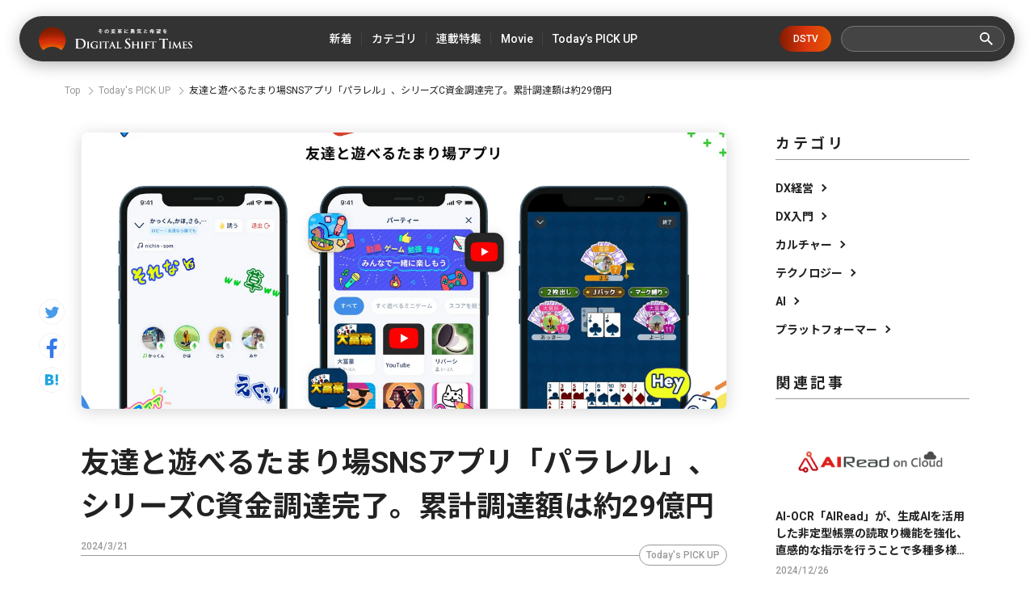

--- FILE ---
content_type: text/html; charset=utf-8
request_url: https://digital-shift.jp/flash_news/FN240321_3
body_size: 11234
content:












    <!doctype html>
    <html>
    <head>
        <!-- Google Tag Manager -->
<script>(function(w,d,s,l,i){w[l]=w[l]||[];w[l].push({'gtm.start':
new Date().getTime(),event:'gtm.js'});var f=d.getElementsByTagName(s)[0],
j=d.createElement(s),dl=l!='dataLayer'?'&l='+l:'';j.async=true;j.src=
'https://www.googletagmanager.com/gtm.js?id='+i+dl;f.parentNode.insertBefore(j,f);
})(window,document,'script','dataLayer','GTM-W6DQM8P');</script>
<!-- End Google Tag Manager -->




        <meta http-equiv="X-UA-Compatible" content="IE=edge">
        <meta charset="UTF-8">
        <meta name="viewport" content="width=device-width, initial-scale=1.0, user-scalable=0">
        <title>友達と遊べるたまり場SNSアプリ「パラレル」、シリーズC資金調達完了。累計調達額は約29億円 - Digital Shift Times（デジタル シフト タイムズ） その変革に勇気と希望を</title>
        
        <link href="https://cdn.clipkit.co/tenants/591/sites/favicons/000/000/001/square/af4c322c-79fc-4c0a-9e52-e8421203f718.png?1558518639" rel="shortcut icon" type="image/vnd.microsoft.icon">
        <link rel="apple-touch-icon" href="https://cdn.clipkit.co/tenants/591/sites/touch_icons/000/000/001/square/4e36e2c1-d5f8-4bef-ae00-4b5fa44b039a.png?1559557236">
        <link rel="preconnect" href="https://fonts.googleapis.com">
        <link rel="preconnect" href="https://fonts.gstatic.com" crossorigin>
        <link href="https://fonts.googleapis.com/css2?family=Noto+Sans+JP:wght@400;500;700&family=Roboto:wght@400;500;700&family=Akshar:wght@400;600&display=swap" rel="stylesheet">
        <link href="https://cdn.clipkit.co/tenants/591/resources/assets/000/000/542/original/slick-theme.css?1685606679" rel="stylesheet">
        <link href="https://cdn.clipkit.co/tenants/591/resources/assets/000/000/543/original/slick.css?1685606679" rel="stylesheet">
        
          <link rel="stylesheet" href="https://cdn.clipkit.co/tenants/591/resources/assets/000/000/172/original/richtext.css?1603354153">
        
        <link rel="stylesheet" media="screen" href="https://cdn.clipkit.co/clipkit/stylesheets/application-1.0.css">
        <link href="https://cdn.clipkit.co/tenants/591/resources/assets/000/000/502/original/style.css?1718807831" rel="stylesheet">
        
        <script src="https://cdn.clipkit.co/tenants/591/resources/assets/000/000/534/original/jquery.min.js?1685606678"></script>

        <!--default-->
        <link rel="stylesheet" href="//maxcdn.bootstrapcdn.com/font-awesome/4.6.3/css/font-awesome.min.css">
        
        <!-- cookie.js  -->
        <script src="https://cdnjs.cloudflare.com/ajax/libs/jquery-cookie/1.4.1/jquery.cookie.js"></script>
        <!-- Lightcase -->
        
        
        <!-- digital day -->
        <link rel="stylesheet" href="https://cdn.clipkit.co/tenants/591/resources/assets/000/000/488/original/jquery.yycountdown.css?1633049403">  
        <script src="https://cdn.clipkit.co/tenants/591/resources/assets/000/000/487/original/jquery.yycountdown.min.js?1633049403"></script>
        <!--国際化対応-->
        <script>
          function I18nDummy() {}
          I18nDummy.prototype = {
            defaultLocale : function() { return 'ja'; } ,
            locale : function() { return 'ja'; }
          }
          window.I18n = I18nDummy;
        </script>
        
        
  
  
  
  
    <link rel="canonical" href="https://digital-shift.jp/flash_news/FN240321_3">
  
  
  
  
  
  
  <meta name="description" content="友達と遊べるたまり場アプリ「パラレル」は、シリーズCラウンドにて、既存投資家であるジャフコグループ、KDDI Open Innovation Fund 3号、三菱UFJキャピタルに加え、新たにNTTドコモ・ベンチャーズ（ファンド名：ドコモ・イノベーションファンド3号投資事業有限責任組合）他4社を引受先として、総額約12億円の資金調達を実施したことを発表した。2013年以来の歴史を有するドコモ・イノベーションファンドからの出資額は、同ファンド史上最大額となる。なお、シードからシリーズCラウンドまで計4回にわたる累計資金調達額は約29億円となり、日本発SNSスタートアップでは最大規模の調達実績となるとのことだ。">
  <meta name="keywords" content="デジタルシフト,デジタルトランスフォーメーション,アプリ,SNS">
  <meta name="twitter:card" content="summary_large_image">
  <meta name="twitter:domain" content="digital-shift.jp">
  <meta name="twitter:title" content="友達と遊べるたまり場SNSアプリ「パラレル」、シリーズC資金調達完了。累計調達額は約29億円 - Digital Shift Times（デジタル シフト タイムズ） その変革に勇気と希望を">
  <meta name="twitter:image" content="https://cdn.clipkit.co/tenants/591/articles/images/000/008/494/large/234172f3-b5be-48e2-8abe-c578e99e035a.png?1711002247">
  <meta name="twitter:description" content="友達と遊べるたまり場アプリ「パラレル」は、シリーズCラウンドにて、既存投資家であるジャフコグループ、KDDI Open Innovation Fund 3号、三菱UFJキャピタルに加え、新たにNTTドコモ・ベンチャーズ（ファンド名：ドコモ・イノベーションファンド3号投資事業有限責任組合）他4社を引受先として、総額約12億円の資金調達を実施したことを発表した。2013年以来の歴史を有するドコモ・イノベーションファンドからの出資額は、同ファンド史上最大額となる。なお、シードからシリーズCラウンドまで計4回にわたる累計資金調達額は約29億円となり、日本発SNSスタートアップでは最大規模の調達実績となるとのことだ。">
  <meta property="og:site_name" content="Digital Shift Times（デジタル シフト タイムズ） その変革に勇気と希望を">
  <meta property="og:title" content="友達と遊べるたまり場SNSアプリ「パラレル」、シリーズC資金調達完了。累計調達額は約29億円">
  <meta property="og:description" content="友達と遊べるたまり場アプリ「パラレル」は、シリーズCラウンドにて、既存投資家であるジャフコグループ、KDDI Open Innovation Fund 3号、三菱UFJキャピタルに加え、新たにNTTドコモ・ベンチャーズ（ファンド名：ドコモ・イノベーションファンド3号投資事業有限責任組合）他4社を引受先として、総額約12億円の資金調達を実施したことを発表した。2013年以来の歴史を有するドコモ・イノベーションファンドからの出資額は、同ファンド史上最大額となる。なお、シードからシリーズCラウンドまで計4回にわたる累計資金調達額は約29億円となり、日本発SNSスタートアップでは最大規模の調達実績となるとのことだ。">
  <meta property="og:type" content="article">
  <meta property="og:url" content="https://digital-shift.jp/flash_news/FN240321_3">
  <meta property="og:image" content="https://cdn.clipkit.co/tenants/591/articles/images/000/008/494/large/234172f3-b5be-48e2-8abe-c578e99e035a.png?1711002247">
  <script type="application/ld+json">
  {
    "@context": "http://schema.org",
    "@type": "NewsArticle",
    "mainEntityOfPage":{
      "@type":"WebPage",
      "@id": "https://digital-shift.jp/flash_news/FN240321_3"
    },
    "headline": "友達と遊べるたまり場SNSアプリ「パラレル」、シリーズC資金調達完了。累計調達額は約29億円",
    "image": {
      "@type": "ImageObject",
      "url": "https://cdn.clipkit.co/tenants/591/articles/images/000/008/494/medium/234172f3-b5be-48e2-8abe-c578e99e035a.png?1711002247",
      "width": 800,
      "height": 600
    },
    "datePublished": "2024-03-21T15:26:24+09:00",
    "dateModified": "2024-03-21T15:26:24+09:00",
    "author": {
      "@type": "Person",
      "name": "ライター"
    },
    "publisher": {
      "@type": "Organization",
      "name": "Digital Shift Times（デジタル シフト タイムズ） その変革に勇気と希望を",
      "logo": {
        "@type": "ImageObject",
        "url": "https://cdn.clipkit.co/tenants/591/sites/logos/000/000/001/logo_sm/54481d30-6240-4181-aba6-b9ad9ea020f8.png?1558518213"
      }
    },
    "description": "友達と遊べるたまり場アプリ「パラレル」は、シリーズCラウンドにて、既存投資家であるジャフコグループ、KDDI Open Innovation Fund 3号、三菱UFJキャピタルに加え、新たにNTTドコモ・ベンチャーズ（ファンド名：ドコモ・イノベーションファンド3号投資事業有限責任組合）他4社を引受先として、総額約12億円の資金調達を実施したことを発表した。2013年以来の歴史を有するドコモ・イノベーションファンドからの出資額は、同ファンド史上最大額となる。

なお、シードからシリーズCラウンドまで計4回にわたる累計資金調達額は約29億円となり、日本発SNSスタートアップでは最大規模の調達実績となるとのことだ。"
  }
  </script>

        <!-- headタグ内の下部に挿入されます -->

<!-- Facebook Pixel Code -->
<script>
!function(f,b,e,v,n,t,s)
{if(f.fbq)return;n=f.fbq=function(){n.callMethod?
n.callMethod.apply(n,arguments):n.queue.push(arguments)};
if(!f._fbq)f._fbq=n;n.push=n;n.loaded=!0;n.version='2.0';
n.queue=[];t=b.createElement(e);t.async=!0;
t.src=v;s=b.getElementsByTagName(e)[0];
s.parentNode.insertBefore(t,s)}(window,document,'script',
'https://connect.facebook.net/en_US/fbevents.js');
 fbq('init', '798632957314376'); 
fbq('track', 'PageView');
</script>
<noscript>
 <img height="1" width="1" 
src="https://www.facebook.com/tr?id=798632957314376&ev=PageView
&noscript=1"/>
</noscript>
<!-- End Facebook Pixel Code -->

<meta name="google-site-verification" content="1lqBs8v4TV28nGNETd2vDsdgaTUJiH21ATg2p6dWq58" />
    <meta name="csrf-param" content="authenticity_token" />
<meta name="csrf-token" content="WbYu_RBwjTLNb77XlD2OHVPrqAJ0NvI0VmEXdGpUDYGveguiDsm0CJ_VPwiX7spSjNvY6qh25etbQqSRTp1KEg" /><script>window.routing_root_path = '';
window.site_name = 'media';
I18n.defaultLocale = 'ja';
I18n.locale = 'ja';</script></head>
	
    <body>
        <!-- bodyタグ内の上部に挿入されます -->

<!-- Google Tag Manager (noscript) -->
<noscript><iframe src="https://www.googletagmanager.com/ns.html?id=GTM-W6DQM8P"
height="0" width="0" style="display:none;visibility:hidden"></iframe></noscript>
<!-- End Google Tag Manager (noscript) -->

<!-- Vタグ -->
<script src="https://cdn.vdist.link/js/vtag.advertorial.20210412.js"></script>
<script>
 VTag.initTracker('Qysv0N4VRcKq4WMTl0IZ7A', 'd8af331f-7a82-4645-af82-fab3bd16b8be')
</script>

        <header class="l_header">
	<div class="inner flex">
	  
		  <div class="_logo"><a class="flex" href="/">
  			<img src="https://cdn.clipkit.co/tenants/591/resources/assets/000/000/531/original/logo.svg?1685606677" alt="Digital Shift Times（デジタル シフト タイムズ） その変革に勇気と希望を">
  		</a></div>
    
		<ul class="flex _nav">
			<li><a href="https://digital-shift.jp/pick-up"><span>新着</span></a></li>
			<li class="_parent_menu">
				<a><span>カテゴリ</span></a>
				<nav class="_child_menu">
					<ul class="flex">
						<li><a href="https://digital-shift.jp/dx_management">DX経営</a></li>
						<li><a href="https://digital-shift.jp/dx_introduction">DX入門</a></li>
						<li><a href="https://digital-shift.jp/culture">カルチャー</a></li>
						<li><a href="https://digital-shift.jp/technology">テクノロジー</a></li>
						<li><a href="https://digital-shift.jp/ai">AI</a></li>
						<li><a href="https://digital-shift.jp/platformer">プラットフォーマー</a></li>
					</ul>
				</nav>
			</li>
			<li><a href="https://digital-shift.jp/series"><span>連載特集</span></a></li>
			<li class="_parent_menu">
				<a><span>Movie</span></a>
				<nav class="_child_menu">
					<ul class="flex">
						<li><a href="https://digital-shift.jp/dstv">DSTV</a></li>
						<li><a href="https://digital-shift.jp/experience-report">体験レポート</a></li>
					</ul>
				</nav>
			</li>
			<li><a href="https://digital-shift.jp/flash_news"><span>Today’s PICK UP</span></a></li>
		</ul>
		<a class="_btn_dstv" href="https://digital-shift.jp/dstv">DSTV</a>
		<div class="prt_search">
			<form action="/search" role="search">
				<div class="_search flex">
					<input type="text" id="nav-keyword-search" name="q" value="" autocomplete="off">
					<button class="flex" type="submit"><img src="https://cdn.clipkit.co/tenants/591/resources/assets/000/000/521/original/ico_search.svg?1685606676"></button>
				</div>
			</form>
		</div>
		<i class="btn_menu_open"></i>
	</div>
</header>

<div class="forSp">
	<nav class="l_modal_menu" style="display: none;">
		<div class="inner">
			<div class="prt_search">
				<form action="/search" role="search">
					<div class="_search flex">
						<input type="text" id="nav-keyword-search" name="q" value="" autocomplete="off">
						<button class="flex" type="submit"><img src="https://cdn.clipkit.co/tenants/591/resources/assets/000/000/521/original/ico_search.svg?1685606676"></button>
					</div>
				</form>
			</div>
			<ul class="_nav">
				<li><a href="https://digital-shift.jp/pick-up"><span class="flex">新着</span></a></li>
				<li>
					<span class="flex _more">カテゴリ</span>
					<ul>
						<li><a href="https://digital-shift.jp/dx_management"><span class="flex">DX経営</span></a></li>
						<li><a href="https://digital-shift.jp/dx_introduction"><span class="flex">DX入門</span></a></li>
						<li><a href="https://digital-shift.jp/culture"><span class="flex">カルチャー</span></a></li>
						<li><a href="https://digital-shift.jp/technology"><span class="flex">テクノロジー</span></a></li>
						<li><a href="https://digital-shift.jp/ai"><span class="flex">AI</span></a></li>
						<li><a href="https://digital-shift.jp/platformer"><span class="flex">プラットフォーマー</span></a></li>
					</ul>
				</li>
				<li><a href="https://digital-shift.jp/series"><span class="flex">連載特集</span></a></li>
				<li>
					<span class="flex _more">Movie</span>
					<ul>
						<li><a href="https://digital-shift.jp/dstv"><span class="flex">DSTV</span></a></li>
						<li><a href="https://digital-shift.jp/experience-report"><span class="flex">体験レポート</span></a></li>
					</ul>
				</li>
				<li><a href="https://digital-shift.jp/flash_news"><span class="flex">Today’s PICK UP</span></a></li>
			</ul>
			<a class="_btn_dstv" href="https://digital-shift.jp/dstv">DSTV</a>
			<ul class="_sns flex">
				<li><a href="https://www.facebook.com/Digital.Shift.Times/" target="_blank"><img src="https://cdn.clipkit.co/tenants/591/resources/assets/000/000/525/original/ico_sns_fb_wt.svg?1685606677"></a></li>
				<li><a href="https://twitter.com/DST_edit" target="_blank"><img src="https://cdn.clipkit.co/tenants/591/resources/assets/000/000/529/original/ico_sns_tw_wt.svg?1685606677"></a></li>
				<li><a href="https://www.youtube.com/@Digital-Shift-Times/featured" target="_blank"><img src="https://cdn.clipkit.co/tenants/591/resources/assets/000/000/530/original/ico_sns_youtube_wt.svg?1685606677"></a></li>
			<li><a href="https://www.tiktok.com/@digitalshifttimes_ch?is_from_webapp=1&sender_device=pc" target="_blank"><img src="https://cdn.clipkit.co/tenants/591/resources/assets/000/000/527/original/ico_sns_tiktok_wt.svg?1685606677"></a></li>
			</ul>
		</div>
	</nav>
</div>



<div class="l_wrapper">
  

  




<nav class="l_breadcrumb">
  <div class="inner">
    <ul class="flex">
      
        <li class="flex" itemprop="itemListElement" itemscope itemtype="http://schema.org/ListItem">
          
          
          
          <a itemprop="item" href="/">
            <span itemprop="name">
              
                Top
              
            </span>
          </a>
          <meta itemprop="position" content="1">
          
          
        </li>
        
      
        <li class="flex" itemprop="itemListElement" itemscope itemtype="http://schema.org/ListItem">
          
          
          
          
          
          
          
          <a itemprop="item" href="/flash_news">
            <span itemprop="name">
              Today&#39;s PICK UP
            </span>
          </a>
          <meta itemprop="position" content="2">
          
          
          
          
          
          
        </li>
        
      
      <li class="flex" itemprop="itemListElement" itemscope itemtype="http://schema.org/ListItem">
        <strong itemprop="name">友達と遊べるたまり場SNSアプリ「パラレル」、シリーズC資金調達完了。累計調達額は約29億円</strong>
        <meta itemprop="position" content="3">
      </li>
    </ul>
  </div>
</nav>



        
 

<div class="l_pg_article">
	<div class="inner flex">
		<div class="prt_article_sns">
			<ul>
				<li><a href="https://twitter.com/intent/tweet?url=https://digital-shift.jp/flash_news/FN240321_3&text=友達と遊べるたまり場SNSアプリ「パラレル」、シリーズC資金調達完了。累計調達額は約29億円" target="_blank"><img src="https://cdn.clipkit.co/tenants/591/resources/assets/000/000/528/original/ico_sns_tw.svg?1685606677"></a></li>
				<li><a href="https://www.facebook.com/sharer/sharer.php?u=https://digital-shift.jp/flash_news/FN240321_3" target="_blank"><img src="https://cdn.clipkit.co/tenants/591/resources/assets/000/000/524/original/ico_sns_fb.svg?1685606677"></a></li>
				<li><a href="http://b.hatena.ne.jp/entry/https://digital-shift.jp/flash_news/FN240321_3" data-hatena-bookmark-title="友達と遊べるたまり場SNSアプリ「パラレル」、シリーズC資金調達完了。累計調達額は約29億円" target="_blank"><img src="https://cdn.clipkit.co/tenants/591/resources/assets/000/000/526/original/ico_sns_hb.svg?1685606677"></a></li>
			</ul>
		</div>

		<div class="_main">
			<article>
				<section class="_head">
					<div class="_photo">
						<figure>
							<img src="https://cdn.clipkit.co/tenants/591/articles/images/000/008/494/large/234172f3-b5be-48e2-8abe-c578e99e035a.png?1711002247">
						</figure>
					</div>
					<h1>友達と遊べるたまり場SNSアプリ「パラレル」、シリーズC資金調達完了。累計調達額は約29億円</h1>
					<div class="_data">
						<p class="_date" itemprop="datePublished" datetime="2024-03-21 15:26:24 +0900">2024/3/21</p>
						<div class="_cat flex">
						  
						  
						  
						  
              
             
              
              <a href="/flash_news">Today&#39;s PICK UP</a>
      				
						  
						</div>
					</div>
					
					  <p class="_desc">友達と遊べるたまり場アプリ「パラレル」は、シリーズCラウンドにて、既存投資家であるジャフコグループ、KDDI Open Innovation Fund 3号、三菱UFJキャピタルに加え、新たにNTTドコモ・ベンチャーズ（ファンド名：ドコモ・イノベーションファンド3号投資事業有限責任組合）他4社を引受先として、総額約12億円の資金調達を実施したことを発表した。2013年以来の歴史を有するドコモ・イノベーションファンドからの出資額は、同ファンド史上最大額となる。<br />
<br />
なお、シードからシリーズCラウンドまで計4回にわたる累計資金調達額は約29億円となり、日本発SNSスタートアップでは最大規模の調達実績となるとのことだ。</p>
          
          
          
          
          
          
         
          
        </section>
        <section class="_body ">
          
          
          
          

            
              
              
            
            
            
            
        
        
          <div class="article-item item_rich_text " id="item74094" data-item-id="74094" data-item-type="ItemRichText"><div class="item-body-hbr">「パラレル」はZ世代を中心として主に口コミで広がり、登録者数は400万を突破、海外比率は25%まで到達。1日あたりの平均利用時間は3時間超、週5以上でアプリを立ち上げるユーザーが国内で約65%を占めるなど、熱量高く日々のコミュニケーションに利用されている。<br>
<br>
2023年8月に開催したゲームイベントでは、全国の中学校・高校総数の約7割にあたる9,555校が参加するなど、若年層を中心にさらに利用が加速している。</div></div>
        
        

          
          

            
              
              
            
            
            
            
        
        
          <div class="article-item item_heading item_head_h5 " id="item74093" data-item-id="74093" data-item-type="ItemHeading">
            <h5 class="head">◼︎シリーズC 投資家一覧（順不同）</h5>
          </div>
  
        

          
          

            
              
              
            
            
            
            
        
        
          <div class="article-item item_rich_text " id="item74092" data-item-id="74092" data-item-type="ItemRichText"><div class="item-body-hbr">■新規投資家<br>
ＮＴＴドコモ・ベンチャーズ<br>
アドウェイズ・ベンチャーズ<br>
静岡キャピタル<br>
山口キャピタル<br>
りそなキャピタル<br>
<br>
■既存投資家<br>
ジャフコグループ<br>
KDDI Open Innovation Fund 3号<br>
三菱UFJキャピタル</div></div>
        
        

          
          
      
      
          
          
      

          
          
    
          
            
            
          
    
          
    
        </section>
        
        
        
				<section class="_tag">
					<h2>Article Tags</h2>
					
					<ul class="flex">
            
						  <li><a href="/tags/%E3%83%87%E3%82%B8%E3%82%BF%E3%83%AB%E3%82%B7%E3%83%95%E3%83%88">デジタルシフト</a></li>
            
						  <li><a href="/tags/%E3%83%87%E3%82%B8%E3%82%BF%E3%83%AB%E3%83%88%E3%83%A9%E3%83%B3%E3%82%B9%E3%83%95%E3%82%A9%E3%83%BC%E3%83%A1%E3%83%BC%E3%82%B7%E3%83%A7%E3%83%B3">デジタルトランスフォーメーション</a></li>
            
						  <li><a href="/tags/%E3%82%A2%E3%83%97%E3%83%AA">アプリ</a></li>
            
						  <li><a href="/tags/SNS">SNS</a></li>
            
            
					</ul>
				</section>
				
			</article>
		</div>

    <div class="_aside">
	<section class="l_side_category">
		<h2>カテゴリ</h2>
		<ul>
			<li><a class="flex" href="https://digital-shift.jp/dx_management">DX経営</a></li>
			<li><a class="flex" href="https://digital-shift.jp/dx_introduction">DX入門</a></li>
			<li><a class="flex" href="https://digital-shift.jp/culture">カルチャー</a></li>
			<li><a class="flex" href="https://digital-shift.jp/technology">テクノロジー</a></li>
			<li><a class="flex" href="https://digital-shift.jp/ai">AI</a></li>
			<li><a class="flex" href="https://digital-shift.jp/platformer">プラットフォーマー</a></li>
		</ul>
	</section>
	<section class="l_side_related">
		<h2>関連記事</h2>
    
    
    
    
		  

		  

		  

		  
          
		  
		    
		    
		    
		    
		      
		         

	<div class="item_list_article">
		<a href="/flash_news/FN241226_2">
			<div class="_photo">
				<figure>
				  
				    <img src="https://cdn.clipkit.co/tenants/591/articles/images/000/009/586/medium/1d6376c2-54ab-4f72-85de-f81fefd5c85a.png?1735098696" alt="AI-OCR「AIRead」が、生成AIを活用した非定型帳票の読取り機能を強化、直感的な指示を行うことで多種多様な帳票の読取りを実現">
				  
				</figure>
			</div>
			<p class="t1">AI-OCR「AIRead」が、生成AIを活用した非定型帳票の読取り機能を強化、直感的な指示を行うことで多種多様な帳票の読取りを実現</p>
		</a>
		<div class="_data flex">
			<div class="_info">
				<p class="_date">2024/12/26</p>
			</div>
		</div>
	</div>



		        
		        
            
		      
		    
		      
		         

	<div class="item_list_article">
		<a href="/flash_news/FN241220_4">
			<div class="_photo">
				<figure>
				  
				    <img src="https://cdn.clipkit.co/tenants/591/articles/images/000/009/542/medium/9a3463c0-f85c-4be7-bd2c-ab87e73c4a6e.png?1734663239" alt="「Stella AI」に、Webブラウザを使いながらワンクリックで生成AIが利用できる新機能「Stella AI for Chrome」のβ版を提供">
				  
				</figure>
			</div>
			<p class="t1">「Stella AI」に、Webブラウザを使いながらワンクリックで生成AIが利用できる新機能「Stella AI for Chrome」のβ版を提供</p>
		</a>
		<div class="_data flex">
			<div class="_info">
				<p class="_date">2024/12/20</p>
			</div>
		</div>
	</div>



		        
		        
            
		      
		    
		      
		         

	<div class="item_list_article">
		<a href="/flash_news/FN241225_3">
			<div class="_photo">
				<figure>
				  
				    <img src="https://cdn.clipkit.co/tenants/591/articles/images/000/009/583/medium/2e8e7023-039f-42ab-9ca2-5a1050455c8a.png?1735005899" alt="理想の声になれるアプリ！？スマホで使えるAIリアルタイムボイスチェンジャーの「ボイミー」をリリース。マイクに向かって喋るだけで、誰でも萌え声やイケボ風に音声変換が可能に。">
				  
				</figure>
			</div>
			<p class="t1">理想の声になれるアプリ！？スマホで使えるAIリアルタイムボイスチェンジャーの「ボイミー」をリリース。マイクに向かって喋るだけで、誰でも萌え声やイケボ風に音声変換が可能に。</p>
		</a>
		<div class="_data flex">
			<div class="_info">
				<p class="_date">2024/12/25</p>
			</div>
		</div>
	</div>



		        
		        
            
		      
		    
		      
		         

	<div class="item_list_article">
		<a href="/flash_news/FN241224_1">
			<div class="_photo">
				<figure>
				  
				    <img src="https://cdn.clipkit.co/tenants/591/articles/images/000/009/577/medium/db045cbf-4fbf-4e43-8761-db079ee7571f.png?1734941823" alt="合同会社DMM.comとのBaaS事業にかかる基本合意書の締結について">
				  
				</figure>
			</div>
			<p class="t1">合同会社DMM.comとのBaaS事業にかかる基本合意書の締結について</p>
		</a>
		<div class="_data flex">
			<div class="_info">
				<p class="_date">2024/12/24</p>
			</div>
		</div>
	</div>



		        
		        
            
              
		  
	</section>
	<section class="l_side_popular">
		<h2>人気記事</h2>
		
		
		
		  
			
		     

	<div class="item_list_article">
		<a href="/startup_technology/200805">
			<div class="_photo">
				<figure>
				  
				    <img src="https://cdn.clipkit.co/tenants/591/articles/images/000/001/163/medium/824626c0-bb81-495a-9eff-552d5e7b75f4.png?1596599916" alt="美容室の鏡がスマートデバイスに！ミラーロイド社の最新loTミラーを体験してみた。">
				  
				</figure>
			</div>
			<p class="t1">美容室の鏡がスマートデバイスに！ミラーロイド社の最新loTミラーを体験してみた。</p>
		</a>
		<div class="_data flex">
			<div class="_info">
				<p class="_date">2020/8/5</p>
			</div>
		</div>
	</div>



		  
			
    
		  
			
		     

	<div class="item_list_article">
		<a href="/startup_technology/220524">
			<div class="_photo">
				<figure>
				  
				    <img src="https://cdn.clipkit.co/tenants/591/articles/images/000/005/457/medium/d800c8f5-e3f2-476e-8478-912bcfb139d8.png?1653310547" alt="クリエイター支援プラットフォーム「Patreon（パトレオン）」〜海外ユニコーンウォッチ #9〜">
				  
				</figure>
			</div>
			<p class="t1">クリエイター支援プラットフォーム「Patreon（パトレオン）」〜海外ユニコーンウォッチ #9〜</p>
		</a>
		<div class="_data flex">
			<div class="_info">
				<p class="_date">2022/5/24</p>
			</div>
		</div>
	</div>



		  
			
    
		  
			
		     

	<div class="item_list_article">
		<a href="/china/220202">
			<div class="_photo">
				<figure>
				  
				    <img src="https://cdn.clipkit.co/tenants/591/articles/images/000/004/778/medium/6030ccfb-95c1-4034-9c67-f4d45892ab9a.png?1643269162" alt="中国EV市場を席巻する、三大新興メーカーを徹底分析。脅威の中国EVメーカー最新事情・後編【中国デジタル企業最前線】">
				  
				</figure>
			</div>
			<p class="t1">中国EV市場を席巻する、三大新興メーカーを徹底分析。脅威の中国EVメーカー最新事情・後編【中国デジタル企業最前線】</p>
		</a>
		<div class="_data flex">
			<div class="_info">
				<p class="_date">2022/2/2</p>
			</div>
		</div>
	</div>



		  
			
    
		  
			
		     

	<div class="item_list_article">
		<a href="/marketing/190703">
			<div class="_photo">
				<figure>
				  
				    <img src="https://cdn.clipkit.co/tenants/591/articles/images/000/000/079/medium/cf79ea78-2f49-4478-8dc5-9bb1fcc547b1.png?1562050832" alt="「店舗は初めてゲランという世界観に触れる場所」　デジタルシフト成功の秘訣は、店舗との密な連携">
				  
				</figure>
			</div>
			<p class="t1">「店舗は初めてゲランという世界観に触れる場所」　デジタルシフト成功の秘訣は、店舗との密な連携</p>
		</a>
		<div class="_data flex">
			<div class="_info">
				<p class="_date">2019/7/3</p>
			</div>
		</div>
	</div>



		  
			
    
		  
			
		     

	<div class="item_list_article">
		<a href="/platformer/230713">
			<div class="_photo">
				<figure>
				  
				    <img src="https://cdn.clipkit.co/tenants/591/articles/images/000/007/660/medium/96c7449c-4005-4139-b5f2-9c9833e50cee.jpg?1689063880" alt="金利4%超の「アップル銀行」が日本に上陸したら。影響を受ける企業・業種は？">
				  
				</figure>
			</div>
			<p class="t1">金利4%超の「アップル銀行」が日本に上陸したら。影響を受ける企業・業種は？</p>
		</a>
		<div class="_data flex">
			<div class="_info">
				<p class="_date">2023/7/13</p>
			</div>
		</div>
	</div>



		  
			
    
	</section>
</div>

	</div>
</div>
<div class="_pos_scr"></div>




<section class="l_related">
	<div class="inner">
		<div class="prt_ttl_h2 flex">
			<h2>Related Articles</h2>
			<span>関連記事</span>
		</div>
    
    
    
    
    
		<div class="prt_related_slider" id="prt_related_slider">
		  

		  

		  

		  
          
		  
		    
		    
		    
		    
		      
		        

<div class="_item">
	<div class="item_list_article" id="article_1">
		<a href="/flash_news/FN241226_4">
			<div class="_photo">
				<figure>
				  
				    <img src="https://cdn.clipkit.co/tenants/591/articles/images/000/009/588/medium/02b638cf-284c-404c-8d10-861acdb335ed.png?1735099318" alt="AROUSAL Tech、プレシリーズAラウンドで総額2億円の資金調達を実施。AIツール特化型のeラーニングサービスで、DXを推進。">
				  
				</figure>
			</div>
			<p class="t1">AROUSAL Tech、プレシリーズAラウンドで総額2億円の資金調達を実施。AIツール特化型のeラーニングサービスで、DXを推進。</p>
		</a>
		<div class="_data flex">
			<div class="_info">
				<p class="_date">2024/12/26</p>
				
				<a class="_cat" href="/flash_news">Today&#39;s PICK UP</a>
				
				
			</div>
			<i class="_more"></i>
		</div>
	</div>
</div>

		        
		        
            
		      
		    
		      
		        

<div class="_item">
	<div class="item_list_article" id="article_2">
		<a href="/flash_news/FN241220_3">
			<div class="_photo">
				<figure>
				  
				    <img src="https://cdn.clipkit.co/tenants/591/articles/images/000/009/541/medium/725129b4-245c-4853-8f0f-a309d32bb23b.png?1734662855" alt="Ubie、厚生労働省「生産性向上・職場環境整備等事業」の活用支援を開始">
				  
				</figure>
			</div>
			<p class="t1">Ubie、厚生労働省「生産性向上・職場環境整備等事業」の活用支援を開始</p>
		</a>
		<div class="_data flex">
			<div class="_info">
				<p class="_date">2024/12/20</p>
				
				<a class="_cat" href="/flash_news">Today&#39;s PICK UP</a>
				
				
			</div>
			<i class="_more"></i>
		</div>
	</div>
</div>

		        
		        
            
		      
		    
		      
		        

<div class="_item">
	<div class="item_list_article" id="article_3">
		<a href="/flash_news/FN241224_2">
			<div class="_photo">
				<figure>
				  
				    <img src="https://cdn.clipkit.co/tenants/591/articles/images/000/009/578/medium/e1d9d9c2-3758-44be-bfaf-e6cc86851b7b.png?1734942039" alt="アコーディア・ゴルフ、毎月7,000件の請求書の99％超をデジタル化">
				  
				</figure>
			</div>
			<p class="t1">アコーディア・ゴルフ、毎月7,000件の請求書の99％超をデジタル化</p>
		</a>
		<div class="_data flex">
			<div class="_info">
				<p class="_date">2024/12/24</p>
				
				<a class="_cat" href="/flash_news">Today&#39;s PICK UP</a>
				
				
			</div>
			<i class="_more"></i>
		</div>
	</div>
</div>

		        
		        
            
		      
		    
		      
		        

<div class="_item">
	<div class="item_list_article" id="article_4">
		<a href="/flash_news/FN241223_1">
			<div class="_photo">
				<figure>
				  
				    <img src="https://cdn.clipkit.co/tenants/591/articles/images/000/009/543/medium/1d26e5fb-d059-432e-ab63-2c119cb8afc3.png?1734672682" alt="AIとリアルタイムで会話練習する「iRolePlay」が「OpenAI o1」「OpenAI o1-mini」に対応">
				  
				</figure>
			</div>
			<p class="t1">AIとリアルタイムで会話練習する「iRolePlay」が「OpenAI o1」「OpenAI o1-mini」に対応</p>
		</a>
		<div class="_data flex">
			<div class="_info">
				<p class="_date">2024/12/23</p>
				
				<a class="_cat" href="/flash_news">Today&#39;s PICK UP</a>
				
				
			</div>
			<i class="_more"></i>
		</div>
	</div>
</div>

		        
		        
            
		      
		    
		      
		        

<div class="_item">
	<div class="item_list_article" id="article_5">
		<a href="/flash_news/FN241225_3">
			<div class="_photo">
				<figure>
				  
				    <img src="https://cdn.clipkit.co/tenants/591/articles/images/000/009/583/medium/2e8e7023-039f-42ab-9ca2-5a1050455c8a.png?1735005899" alt="理想の声になれるアプリ！？スマホで使えるAIリアルタイムボイスチェンジャーの「ボイミー」をリリース。マイクに向かって喋るだけで、誰でも萌え声やイケボ風に音声変換が可能に。">
				  
				</figure>
			</div>
			<p class="t1">理想の声になれるアプリ！？スマホで使えるAIリアルタイムボイスチェンジャーの「ボイミー」をリリース。マイクに向かって喋るだけで、誰でも萌え声やイケボ風に音声変換が可能に。</p>
		</a>
		<div class="_data flex">
			<div class="_info">
				<p class="_date">2024/12/25</p>
				
				<a class="_cat" href="/flash_news">Today&#39;s PICK UP</a>
				
				
			</div>
			<i class="_more"></i>
		</div>
	</div>
</div>

		        
		        
            
              
		  
		  
  	</div>
	</div>
</section>






<section class="l_top_special _pg">
	<div class="inner">
		<div class="prt_ttl_h2 flex">
			<h2>Special Features</h2>
			<span>連載特集</span>
		</div>
		
		<div class="prt_special_slider">
		  
			  <div class="_item">
				  <div class="_bnr">
					  <a href="/digitalshift_strategy">
						  <img src="https://cdn.clipkit.co/tenants/591/collection_item_images/images/000/000/016/original/efd730ec-3800-4e38-8a03-927dff2ee764.png?1646791193" alt="世界最先端のデジタルシフト戦略">
					  </a>
				  </div>
			  </div>
			
			  <div class="_item">
				  <div class="_bnr">
					  <a href="/grow_disparity">
						  <img src="https://cdn.clipkit.co/tenants/591/collection_item_images/images/000/000/019/original/4e5dbdac-3428-484b-be98-e251d609d9e7.jpg?1685608109" alt="DX格差拡大中">
					  </a>
				  </div>
			  </div>
			
			  <div class="_item">
				  <div class="_bnr">
					  <a href="/reading_from_ipo">
						  <img src="https://cdn.clipkit.co/tenants/591/collection_item_images/images/000/000/020/original/43107476-ad3f-440c-9e20-3c4c66bfcec0.jpg?1685608185" alt="IPOから読み解く、デジタルシフト">
					  </a>
				  </div>
			  </div>
			
			  <div class="_item">
				  <div class="_bnr">
					  <a href="/challengers">
						  <img src="https://cdn.clipkit.co/tenants/591/collection_item_images/images/000/000/018/original/6deaf42a-f914-45e2-b7d5-efa4d6e8eb03.jpg?1681478230" alt="DIGITAL SHIFT TIMES FOR CHALLENGERS">
					  </a>
				  </div>
			  </div>
			
			  <div class="_item">
				  <div class="_bnr">
					  <a href="/dss2021-report">
						  <img src="https://cdn.clipkit.co/tenants/591/collection_item_images/images/000/000/014/original/a4d30878-ef63-4319-9c17-faeb365a02b5.png?1621990847" alt="イベントレポート From DIGITAL SHIFT SUMMIT 2021">
					  </a>
				  </div>
			  </div>
			
			  <div class="_item">
				  <div class="_bnr">
					  <a href="/society5.0">
						  <img src="https://cdn.clipkit.co/tenants/591/collection_item_images/images/000/000/004/original/07ce900d-9c23-4043-b4f1-e0a96d694e13.png?1615520242" alt="Society5.0 超スマート社会">
					  </a>
				  </div>
			  </div>
			
			  <div class="_item">
				  <div class="_bnr">
					  <a href="/unicorn">
						  <img src="https://cdn.clipkit.co/tenants/591/collection_item_images/images/000/000/005/original/2e3e32fe-5027-4176-ad3d-1626c8a47295.png?1615520255" alt="ユニコーンウォッチ">
					  </a>
				  </div>
			  </div>
			
			  <div class="_item">
				  <div class="_bnr">
					  <a href="/self-driving">
						  <img src="https://cdn.clipkit.co/tenants/591/collection_item_images/images/000/000/006/original/fa8d1732-5e60-42af-bc8b-e1bbc5afc851.png?1615520269" alt="これからモビリティはどう変わるのか？自動運転ラボ">
					  </a>
				  </div>
			  </div>
			
			  <div class="_item">
				  <div class="_bnr">
					  <a href="/privtech">
						  <img src="https://cdn.clipkit.co/tenants/591/collection_item_images/images/000/000/007/original/8123cc2e-47d7-42d3-99d4-00b65640be97.png?1615520298" alt="PrivTech - プライブテック -">
					  </a>
				  </div>
			  </div>
			
			  <div class="_item">
				  <div class="_bnr">
					  <a href="/cec">
						  <img src="https://cdn.clipkit.co/tenants/591/collection_item_images/images/000/000/008/original/f21bb2dd-5b1d-4007-b171-5fa50421b145.png?1615520312" alt="Customer Engagement Conference">
					  </a>
				  </div>
			  </div>
			
		</div>
		
		
		  <a class="item_btn_sm " href="https://digital-shift.jp/series">See More</a>
		
	</div>
</section>









<section class="l_top_popular _pg">
	<div class="inner">
		<div class="prt_ttl_h2 flex">
			<h2>Popular Posts</h2>
			<span>人気記事</span>
		</div>
		<ul class="_tab flex">
			<li><a class="select">月間</a></li>
			<li><a>総合</a></li>
		</ul>
		<div class="prt_box_popular">
		  
		  
			<div class="prt_popular_slider" id="prt_popular_slider_monthly">
			  
			    
			    
				    <div class="_item">
					     


	<div class="item_list_article" id="article_1">
		<a href="/startup_technology/200805">
			<div class="_photo">
				<figure>
				  
				    <img src="https://cdn.clipkit.co/tenants/591/articles/images/000/001/163/medium/824626c0-bb81-495a-9eff-552d5e7b75f4.png?1596599916" alt="美容室の鏡がスマートデバイスに！ミラーロイド社の最新loTミラーを体験してみた。">
				  
				</figure>
			</div>
			<p class="t1">美容室の鏡がスマートデバイスに！ミラーロイド社の最新loTミラーを体験してみた。</p>
		</a>
		<div class="_data flex">
			<div class="_info">
				<p class="_date">2020/8/5</p>
				
				<a class="_cat" href="https://digital-shift.jp/technology">テクノロジー</a>
				
			</div>
			<i class="_more"></i>
		</div>
	</div>



					    
					    
				    </div>
				  
				  
        
			    
			    
				    <div class="_item">
					     


	<div class="item_list_article" id="article_2">
		<a href="/startup_technology/220524">
			<div class="_photo">
				<figure>
				  
				    <img src="https://cdn.clipkit.co/tenants/591/articles/images/000/005/457/medium/d800c8f5-e3f2-476e-8478-912bcfb139d8.png?1653310547" alt="クリエイター支援プラットフォーム「Patreon（パトレオン）」〜海外ユニコーンウォッチ #9〜">
				  
				</figure>
			</div>
			<p class="t1">クリエイター支援プラットフォーム「Patreon（パトレオン）」〜海外ユニコーンウォッチ #9〜</p>
		</a>
		<div class="_data flex">
			<div class="_info">
				<p class="_date">2022/5/24</p>
				
				<a class="_cat" href="https://digital-shift.jp/platformer">プラットフォーマー</a>
				
			</div>
			<i class="_more"></i>
		</div>
	</div>



					    
					    
				    </div>
				  
				  
        
			    
			    
				    <div class="_item">
					     


	<div class="item_list_article" id="article_3">
		<a href="/china/220202">
			<div class="_photo">
				<figure>
				  
				    <img src="https://cdn.clipkit.co/tenants/591/articles/images/000/004/778/medium/6030ccfb-95c1-4034-9c67-f4d45892ab9a.png?1643269162" alt="中国EV市場を席巻する、三大新興メーカーを徹底分析。脅威の中国EVメーカー最新事情・後編【中国デジタル企業最前線】">
				  
				</figure>
			</div>
			<p class="t1">中国EV市場を席巻する、三大新興メーカーを徹底分析。脅威の中国EVメーカー最新事情・後編【中国デジタル企業最前線】</p>
		</a>
		<div class="_data flex">
			<div class="_info">
				<p class="_date">2022/2/2</p>
				
				<a class="_cat" href="https://digital-shift.jp/technology">テクノロジー</a>
				
			</div>
			<i class="_more"></i>
		</div>
	</div>



					    
					    
				    </div>
				  
				  
        
			    
			    
				    <div class="_item">
					     


	<div class="item_list_article" id="article_4">
		<a href="/marketing/190703">
			<div class="_photo">
				<figure>
				  
				    <img src="https://cdn.clipkit.co/tenants/591/articles/images/000/000/079/medium/cf79ea78-2f49-4478-8dc5-9bb1fcc547b1.png?1562050832" alt="「店舗は初めてゲランという世界観に触れる場所」　デジタルシフト成功の秘訣は、店舗との密な連携">
				  
				</figure>
			</div>
			<p class="t1">「店舗は初めてゲランという世界観に触れる場所」　デジタルシフト成功の秘訣は、店舗との密な連携</p>
		</a>
		<div class="_data flex">
			<div class="_info">
				<p class="_date">2019/7/3</p>
				
				<a class="_cat" href="https://digital-shift.jp/technology">テクノロジー</a>
				
			</div>
			<i class="_more"></i>
		</div>
	</div>



					    
					    
				    </div>
				  
				  
        
			    
			    
				    <div class="_item">
					     


	<div class="item_list_article" id="article_5">
		<a href="/platformer/230713">
			<div class="_photo">
				<figure>
				  
				    <img src="https://cdn.clipkit.co/tenants/591/articles/images/000/007/660/medium/96c7449c-4005-4139-b5f2-9c9833e50cee.jpg?1689063880" alt="金利4%超の「アップル銀行」が日本に上陸したら。影響を受ける企業・業種は？">
				  
				</figure>
			</div>
			<p class="t1">金利4%超の「アップル銀行」が日本に上陸したら。影響を受ける企業・業種は？</p>
		</a>
		<div class="_data flex">
			<div class="_info">
				<p class="_date">2023/7/13</p>
				
				<a class="_cat" href="https://digital-shift.jp/platformer">プラットフォーマー</a>
				
			</div>
			<i class="_more"></i>
		</div>
	</div>



					    
					    
				    </div>
				  
				  
            
			</div>
		</div>
		<div class="prt_box_popular _vanish">
		  
		  
			<div class="prt_popular_slider" id="prt_popular_slider_all">
			  
          
          
				    <div class="_item">
					     


	<div class="item_list_article" id="article_1">
		<a href="/startup_technology/MZ200224">
			<div class="_photo">
				<figure>
				  
				    <img src="https://cdn.clipkit.co/tenants/591/articles/images/000/000/357/medium/df71801e-b83e-4e5d-888b-0cd7781e3fb3.png?1582192152" alt="ただの激安通販アプリじゃない。AmazonにもマネできないWishの戦略 ～デジタルシフト未来マガジン〜">
				  
				</figure>
			</div>
			<p class="t1">ただの激安通販アプリじゃない。AmazonにもマネできないWishの戦略 ～デジタルシフト未来マガジン〜</p>
		</a>
		<div class="_data flex">
			<div class="_info">
				<p class="_date">2020/2/25</p>
				
				<a class="_cat" href="https://digital-shift.jp/platformer">プラットフォーマー</a>
				
			</div>
			<i class="_more"></i>
		</div>
	</div>



					    
					    
				    </div>
				  
				  
				
          
          
				    <div class="_item">
					     


	<div class="item_list_article" id="article_2">
		<a href="/china/220202">
			<div class="_photo">
				<figure>
				  
				    <img src="https://cdn.clipkit.co/tenants/591/articles/images/000/004/778/medium/6030ccfb-95c1-4034-9c67-f4d45892ab9a.png?1643269162" alt="中国EV市場を席巻する、三大新興メーカーを徹底分析。脅威の中国EVメーカー最新事情・後編【中国デジタル企業最前線】">
				  
				</figure>
			</div>
			<p class="t1">中国EV市場を席巻する、三大新興メーカーを徹底分析。脅威の中国EVメーカー最新事情・後編【中国デジタル企業最前線】</p>
		</a>
		<div class="_data flex">
			<div class="_info">
				<p class="_date">2022/2/2</p>
				
				<a class="_cat" href="https://digital-shift.jp/technology">テクノロジー</a>
				
			</div>
			<i class="_more"></i>
		</div>
	</div>



					    
					    
				    </div>
				  
				  
				
          
          
				    <div class="_item">
					     


	<div class="item_list_article" id="article_3">
		<a href="/platformer/230713">
			<div class="_photo">
				<figure>
				  
				    <img src="https://cdn.clipkit.co/tenants/591/articles/images/000/007/660/medium/96c7449c-4005-4139-b5f2-9c9833e50cee.jpg?1689063880" alt="金利4%超の「アップル銀行」が日本に上陸したら。影響を受ける企業・業種は？">
				  
				</figure>
			</div>
			<p class="t1">金利4%超の「アップル銀行」が日本に上陸したら。影響を受ける企業・業種は？</p>
		</a>
		<div class="_data flex">
			<div class="_info">
				<p class="_date">2023/7/13</p>
				
				<a class="_cat" href="https://digital-shift.jp/platformer">プラットフォーマー</a>
				
			</div>
			<i class="_more"></i>
		</div>
	</div>



					    
					    
				    </div>
				  
				  
				
          
          
				    <div class="_item">
					     


	<div class="item_list_article" id="article_4">
		<a href="/startup_technology/210512">
			<div class="_photo">
				<figure>
				  
				    <img src="https://cdn.clipkit.co/tenants/591/articles/images/000/003/140/medium/8a5e9c82-d097-4cb0-b1f2-bb6c6a528bf2.png?1619595796" alt="「8割以上の精度で、赤ちゃんが泣く理由が判明」CES2021イノベーションアワード受賞。注目の日本発ベビーテック企業とは">
				  
				</figure>
			</div>
			<p class="t1">「8割以上の精度で、赤ちゃんが泣く理由が判明」CES2021イノベーションアワード受賞。注目の日本発ベビーテック企業とは</p>
		</a>
		<div class="_data flex">
			<div class="_info">
				<p class="_date">2021/5/12</p>
				
				<a class="_cat" href="https://digital-shift.jp/technology">テクノロジー</a>
				
			</div>
			<i class="_more"></i>
		</div>
	</div>



					    
					    
				    </div>
				  
				  
				
          
          
				    <div class="_item">
					     


	<div class="item_list_article" id="article_5">
		<a href="/startup_technology/210215">
			<div class="_photo">
				<figure>
				  
				    <img src="https://cdn.clipkit.co/tenants/591/articles/images/000/002/531/medium/19261912-20b0-4cf9-ad7d-eb97c16efd55.png?1612776512" alt="世界のMaaS先進事例7選。鉄道・バス・タクシーなど交通手段を統合したサブスクモデルも！">
				  
				</figure>
			</div>
			<p class="t1">世界のMaaS先進事例7選。鉄道・バス・タクシーなど交通手段を統合したサブスクモデルも！</p>
		</a>
		<div class="_data flex">
			<div class="_info">
				<p class="_date">2021/2/15</p>
				
				<a class="_cat" href="https://digital-shift.jp/technology">テクノロジー</a>
				
			</div>
			<i class="_more"></i>
		</div>
	</div>



					    
					    
				    </div>
				  
				  
				    
			</div>
		</div>
		<a class="item_btn_sm" href="https://digital-shift.jp/popular-articles">See More</a>
	</div>
</section>





        </div>

<footer class="l_footer">
	<div class="inner">
		<a class="_logo" href="/"><img src="https://cdn.clipkit.co/tenants/591/resources/assets/000/000/531/original/logo.svg?1685606677" alt="Digital Shift Times（デジタル シフト タイムズ） その変革に勇気と希望を"></a>
		<ul class="_sns flex">
			<li><a href="https://twitter.com/DST_edit" target="_blank"><img src="https://cdn.clipkit.co/tenants/591/resources/assets/000/000/529/original/ico_sns_tw_wt.svg?1685606677"></a></li>
			<li><a href="https://www.facebook.com/Digital.Shift.Times/" target="_blank"><img src="https://cdn.clipkit.co/tenants/591/resources/assets/000/000/525/original/ico_sns_fb_wt.svg?1685606677"></a></li>
			<li><a href="https://www.youtube.com/@Digital-Shift-Times/featured" target="_blank"><img src="https://cdn.clipkit.co/tenants/591/resources/assets/000/000/530/original/ico_sns_youtube_wt.svg?1685606677"></a></li>
			<li><a href="https://www.tiktok.com/@digitalshifttimes_ch?is_from_webapp=1&sender_device=pc" target="_blank"><img src="https://cdn.clipkit.co/tenants/591/resources/assets/000/000/527/original/ico_sns_tiktok_wt.svg?1685606677"></a></li>
		</ul>
		<ul class="flex _nav">
			<li><a href="/about_digital-shift-times">デジタルシフトタイムズとは</a></li>
			<li><a href="/startup_technology/about_digital-shift">デジタルシフトとは</a></li>
			<li><a href="/company">運営会社</a></li>
			<li><a href="https://digital-holdings.co.jp/contact_dst" target="_blank">お問い合わせ</a></li>
			<li><a href="https://digital-holdings.co.jp/privacy" target="_blank">プライバシーポリシー</a></li>
			<li><a href="/ad-terms">広告掲載</a></li>
			<li><a href="/terms">利用規約</a></li>
		</ul>
		<p class="_copy">&copy; Digital Shift Times. All Rights Reserved.</p>
	</div>
</footer>

        <script src="https://cdn.clipkit.co/tenants/591/resources/assets/000/000/544/original/slick.min.js?1685606680"></script>
        <script src="https://cdn.clipkit.co/tenants/591/resources/assets/000/000/532/original/common.js?1685606677"></script>
        

        <!-- リニューアル以前からのtag -->
        <script>
          $(document).ready( function () {
              var domain = location.href.match(/^http?(s)?(:\/\/[a-zA-Z0-9-.:]+)/i)[0];
              $('a[href^=http]').not('[href*="'+domain+'"]').attr('target','_blank');
           
              // ドメイン名の取得はlocationプロパティでも取得することができます。
              // 正規表現で取得した例
              console.log(domain);
           
              // locationプロパティを使用する場合
              console.log(location.hostname);
           
              // locationプロパティPort番号を含む場合
              console.log(location.host);
          })
        </script> 

        <!-- ADPLAN tag-->

<script type="text/javascript">
/**
 * ADPLAN v7 Page View Tag
 * Opt, Inc. All rights reserved.
 */
if (!window._adp) { window._adp = []; }
window._adp.push({
  emailOrUserIdForMatching: null, // クロスデバイス用のメールアドレスまたは会員ID
  title: null, // イベント発生ページのページタイトル（設定しない場合自動取得）
  locationUrl: null, // イベント発生ページのURL（設定しない場合自動取得）
  pvDetail: {}, // 任意のパラメータ
  specificParameters: {
    identifier: null // ユーザー識別子
  },
  s: "ws",
  a: "252",
  u: "https://a252.tracker.adplan7.com/ws/v/j/252",
  db: "https://a252.tracker.adplan7.com/db/pb/252",
  d: "https://a252.tracker.adplan7.com/",
  cd: ["digital-shift.jp"]
});
(function(t) {
  var i = document.createElement(t), s;
  i.type = "text/javascript";
  i.src = "https://widget.adplan7.com/s/1.0/ws.js";
  i.charset = "UTF-8";
  i.async = true;
  s = document.getElementsByTagName(t)[0];
  s.parentNode.insertBefore(i, s);
})("script");
</script>


    <script async="async" defer="defer" src="//www.instagram.com/embed.js"></script><script src="//cdn.clipkit.co/clipkit_assets/beacon-414f23f8ff2b763f9a6861cc093f7ad22529a6ba44cd8cf474410fb416eaa182.js" async="async" id="clipkit-beacon" data-page-type="article" data-page-id="8494" data-domain="digital-shift.jp" data-url="/flash_news/FN240321_3" data-href="https://digital-shift.jp/media/beacon"></script><script async="async" data-label="saas" src="//b.clipkit.co/"></script>

<!--Clipkit(R) v14.23.1-20260121 Copyright (C) 2026 VECTOR Inc.-->

</body>
</html>





--- FILE ---
content_type: text/css
request_url: https://cdn.clipkit.co/tenants/591/resources/assets/000/000/488/original/jquery.yycountdown.css?1633049403
body_size: -298
content:
.yycountdown-box{
	text-align:center;
	margin:10px 0;
	color:#000000;
}

#timer .yycountdown-box .yyc-day{
	font-size:3.0em;
	color:#0085C7;
}
#timer .yycountdown-box .yyc-hou{
	font-size:3.0em;
	color:#F4C300;
}
#timer .yycountdown-box .yyc-min{
	font-size:3.0em;
	color:#009F3D;
}
#timer .yycountdown-box .yyc-sec{
	font-size:3.0em;
	color:#DF0024;
}

#timer .yycountdown-box .yyc-day-text,
#timer .yycountdown-box .yyc-hou-text,
#timer .yycountdown-box .yyc-min-text,
#timer .yycountdown-box .yyc-sec-text{
	font-size:1.0em;
}


--- FILE ---
content_type: image/svg+xml
request_url: https://cdn.clipkit.co/tenants/591/resources/assets/000/000/524/original/ico_sns_fb.svg?1685606677
body_size: 70
content:
<svg id="facebook" xmlns="http://www.w3.org/2000/svg" width="32" height="32" viewBox="0 0 32 32">
  <path id="パス_19083" data-name="パス 19083" d="M32,16A16,16,0,1,0,13.5,31.806V20.625H9.438V16H13.5V12.475c0-4.01,2.389-6.225,6.043-6.225a24.6,24.6,0,0,1,3.582.313V10.5H21.107A2.312,2.312,0,0,0,18.5,13v3h4.438l-.709,4.625H18.5V31.806A16,16,0,0,0,32,16" fill="#fff"/>
  <path id="パス_19084" data-name="パス 19084" d="M314.791,214.375l.709-4.625h-4.437v-3a2.312,2.312,0,0,1,2.607-2.5h2.018v-3.937a24.6,24.6,0,0,0-3.582-.312c-3.655,0-6.043,2.215-6.043,6.225v3.525H302v4.625h4.063v11.181a16.169,16.169,0,0,0,5,0V214.375Z" transform="translate(-292.563 -193.75)" fill="#3578ea"/>
  <circle id="楕円形_1461" data-name="楕円形 1461" cx="16" cy="16" r="16" fill="none"/>
</svg>
